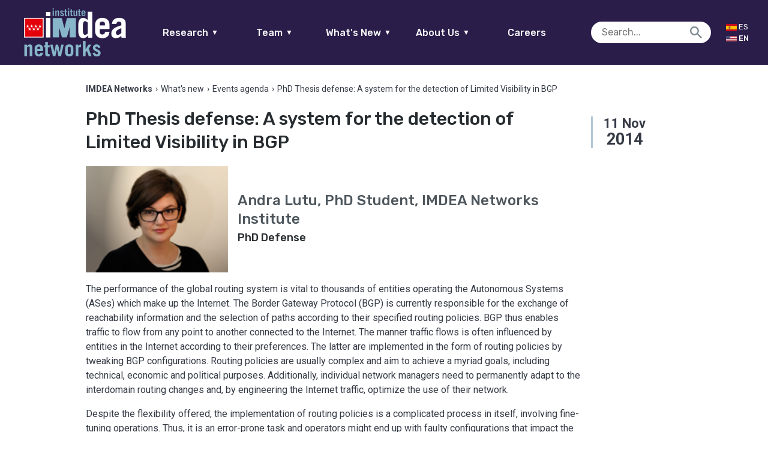

--- FILE ---
content_type: text/html; charset=UTF-8
request_url: https://networks.imdea.org/whatsnew/events-agenda/phd-thesis-defense-a-system-for-the-detection-of-limited-visibility-in-bgp/
body_size: 15362
content:

<!doctype html>
<html lang="en-US" class="no-js">
	<head>
		<meta charset="UTF-8">
		<title>PhD Thesis defense: A system for the detection of Limited Visibility in BGP - IMDEA Networks : IMDEA Networks</title>
				<meta name="google-site-verification" content="gnzUzY8enaFDplUiyNAqaV08Wv-REHivaZxb496TL6Y" />
        <link href="https://networks.imdea.org/wp-content/themes/in/img/icons/favicon.ico?v=5" rel="shortcut icon">
        <link href="https://networks.imdea.org/wp-content/themes/in/img/icons/apple-touch-icon-precomposed.png?v=5" sizes="180x180" rel="apple-touch-icon-precomposed">

		
		<meta http-equiv="X-UA-Compatible" content="IE=edge,chrome=1">
		<meta name="viewport" content="width=device-width, initial-scale=1.0">
		<meta name="format-detection" content="telephone=no">
		<!-- 0.23684096336365 -->
		<script type="text/javascript">
		    var isIE = false;
		    var UAString = navigator.userAgent;
			if (UAString.indexOf("Trident") !== -1 && UAString.indexOf("rv:11") !== -1)
			{
			    isIE = true;
			}
		</script>


		<meta name='robots' content='index, follow, max-image-preview:large, max-snippet:-1, max-video-preview:-1' />

	<!-- This site is optimized with the Yoast SEO plugin v26.8 - https://yoast.com/product/yoast-seo-wordpress/ -->
	<link rel="canonical" href="https://networks.imdea.org/whatsnew/events-agenda/phd-thesis-defense-a-system-for-the-detection-of-limited-visibility-in-bgp/" />
	<meta property="og:locale" content="en_US" />
	<meta property="og:type" content="article" />
	<meta property="og:title" content="PhD Thesis defense: A system for the detection of Limited Visibility in BGP - IMDEA Networks" />
	<meta property="og:description" content="The performance of the global routing system is vital to thousands of entities operating the Autonomous Systems (ASes) which make up the Internet. The Border Gateway Protocol (BGP) is currently responsible for the exchange of reachability information and the selection of paths according to their specified routing policies." />
	<meta property="og:url" content="https://networks.imdea.org/whatsnew/events-agenda/phd-thesis-defense-a-system-for-the-detection-of-limited-visibility-in-bgp/" />
	<meta property="og:site_name" content="IMDEA Networks" />
	<meta property="article:modified_time" content="2020-04-23T12:25:57+00:00" />
	<meta property="og:image" content="https://networks.imdea.org/wp-content/uploads/2020/01/2014-11-11-events-img-160x120px.png" />
	<meta property="og:image:width" content="160" />
	<meta property="og:image:height" content="120" />
	<meta property="og:image:type" content="image/png" />
	<meta name="twitter:card" content="summary_large_image" />
	<meta name="twitter:label1" content="Est. reading time" />
	<meta name="twitter:data1" content="8 minutes" />
	<script type="application/ld+json" class="yoast-schema-graph">{"@context":"https://schema.org","@graph":[{"@type":"WebPage","@id":"https://networks.imdea.org/whatsnew/events-agenda/phd-thesis-defense-a-system-for-the-detection-of-limited-visibility-in-bgp/","url":"https://networks.imdea.org/whatsnew/events-agenda/phd-thesis-defense-a-system-for-the-detection-of-limited-visibility-in-bgp/","name":"PhD Thesis defense: A system for the detection of Limited Visibility in BGP - IMDEA Networks","isPartOf":{"@id":"https://networks.imdea.org/#website"},"primaryImageOfPage":{"@id":"https://networks.imdea.org/whatsnew/events-agenda/phd-thesis-defense-a-system-for-the-detection-of-limited-visibility-in-bgp/#primaryimage"},"image":{"@id":"https://networks.imdea.org/whatsnew/events-agenda/phd-thesis-defense-a-system-for-the-detection-of-limited-visibility-in-bgp/#primaryimage"},"thumbnailUrl":"https://networks.imdea.org/wp-content/uploads/2020/01/2014-11-11-events-img-160x120px.png","datePublished":"2020-01-22T07:00:00+00:00","dateModified":"2020-04-23T12:25:57+00:00","breadcrumb":{"@id":"https://networks.imdea.org/whatsnew/events-agenda/phd-thesis-defense-a-system-for-the-detection-of-limited-visibility-in-bgp/#breadcrumb"},"inLanguage":"en-US","potentialAction":[{"@type":"ReadAction","target":[["https://networks.imdea.org/whatsnew/events-agenda/phd-thesis-defense-a-system-for-the-detection-of-limited-visibility-in-bgp/"]]}]},{"@type":"ImageObject","inLanguage":"en-US","@id":"https://networks.imdea.org/whatsnew/events-agenda/phd-thesis-defense-a-system-for-the-detection-of-limited-visibility-in-bgp/#primaryimage","url":"https://networks.imdea.org/wp-content/uploads/2020/01/2014-11-11-events-img-160x120px.png","contentUrl":"https://networks.imdea.org/wp-content/uploads/2020/01/2014-11-11-events-img-160x120px.png","width":160,"height":120,"caption":"https://www.networks.imdea.org/sites/default/files/images/events/2014-11-11-events-img-160x120px.png"},{"@type":"BreadcrumbList","@id":"https://networks.imdea.org/whatsnew/events-agenda/phd-thesis-defense-a-system-for-the-detection-of-limited-visibility-in-bgp/#breadcrumb","itemListElement":[{"@type":"ListItem","position":1,"name":"Home","item":"https://networks.imdea.org/"},{"@type":"ListItem","position":2,"name":"Events","item":"https://networks.imdea.org/events/"},{"@type":"ListItem","position":3,"name":"PhD Thesis defense: A system for the detection of Limited Visibility in BGP"}]},{"@type":"WebSite","@id":"https://networks.imdea.org/#website","url":"https://networks.imdea.org/","name":"IMDEA Networks","description":"IMDEA Networks Multisite","potentialAction":[{"@type":"SearchAction","target":{"@type":"EntryPoint","urlTemplate":"https://networks.imdea.org/?s={search_term_string}"},"query-input":{"@type":"PropertyValueSpecification","valueRequired":true,"valueName":"search_term_string"}}],"inLanguage":"en-US"}]}</script>
	<!-- / Yoast SEO plugin. -->


<link rel='dns-prefetch' href='//fonts.googleapis.com' />
<link rel="alternate" title="oEmbed (JSON)" type="application/json+oembed" href="https://networks.imdea.org/wp-json/oembed/1.0/embed?url=https%3A%2F%2Fnetworks.imdea.org%2Fwhatsnew%2Fevents-agenda%2Fphd-thesis-defense-a-system-for-the-detection-of-limited-visibility-in-bgp%2F" />
<link rel="alternate" title="oEmbed (XML)" type="text/xml+oembed" href="https://networks.imdea.org/wp-json/oembed/1.0/embed?url=https%3A%2F%2Fnetworks.imdea.org%2Fwhatsnew%2Fevents-agenda%2Fphd-thesis-defense-a-system-for-the-detection-of-limited-visibility-in-bgp%2F&#038;format=xml" />
<style id='wp-img-auto-sizes-contain-inline-css' type='text/css'>
img:is([sizes=auto i],[sizes^="auto," i]){contain-intrinsic-size:3000px 1500px}
/*# sourceURL=wp-img-auto-sizes-contain-inline-css */
</style>
<link rel='stylesheet' id='dashicons-css' href='https://networks.imdea.org/wp-includes/css/dashicons.min.css?ver=6.9' media='all' />
<link rel='stylesheet' id='thickbox-css' href='https://networks.imdea.org/wp-includes/js/thickbox/thickbox.css?ver=6.9' media='all' />
<link rel='stylesheet' id='formidable-css' href='https://networks.imdea.org/wp-content/plugins/formidable/css/formidableforms1.css?ver=123931' media='all' />
<style id='wp-emoji-styles-inline-css' type='text/css'>

	img.wp-smiley, img.emoji {
		display: inline !important;
		border: none !important;
		box-shadow: none !important;
		height: 1em !important;
		width: 1em !important;
		margin: 0 0.07em !important;
		vertical-align: -0.1em !important;
		background: none !important;
		padding: 0 !important;
	}
/*# sourceURL=wp-emoji-styles-inline-css */
</style>
<style id='wp-block-library-inline-css' type='text/css'>
:root{--wp-block-synced-color:#7a00df;--wp-block-synced-color--rgb:122,0,223;--wp-bound-block-color:var(--wp-block-synced-color);--wp-editor-canvas-background:#ddd;--wp-admin-theme-color:#007cba;--wp-admin-theme-color--rgb:0,124,186;--wp-admin-theme-color-darker-10:#006ba1;--wp-admin-theme-color-darker-10--rgb:0,107,160.5;--wp-admin-theme-color-darker-20:#005a87;--wp-admin-theme-color-darker-20--rgb:0,90,135;--wp-admin-border-width-focus:2px}@media (min-resolution:192dpi){:root{--wp-admin-border-width-focus:1.5px}}.wp-element-button{cursor:pointer}:root .has-very-light-gray-background-color{background-color:#eee}:root .has-very-dark-gray-background-color{background-color:#313131}:root .has-very-light-gray-color{color:#eee}:root .has-very-dark-gray-color{color:#313131}:root .has-vivid-green-cyan-to-vivid-cyan-blue-gradient-background{background:linear-gradient(135deg,#00d084,#0693e3)}:root .has-purple-crush-gradient-background{background:linear-gradient(135deg,#34e2e4,#4721fb 50%,#ab1dfe)}:root .has-hazy-dawn-gradient-background{background:linear-gradient(135deg,#faaca8,#dad0ec)}:root .has-subdued-olive-gradient-background{background:linear-gradient(135deg,#fafae1,#67a671)}:root .has-atomic-cream-gradient-background{background:linear-gradient(135deg,#fdd79a,#004a59)}:root .has-nightshade-gradient-background{background:linear-gradient(135deg,#330968,#31cdcf)}:root .has-midnight-gradient-background{background:linear-gradient(135deg,#020381,#2874fc)}:root{--wp--preset--font-size--normal:16px;--wp--preset--font-size--huge:42px}.has-regular-font-size{font-size:1em}.has-larger-font-size{font-size:2.625em}.has-normal-font-size{font-size:var(--wp--preset--font-size--normal)}.has-huge-font-size{font-size:var(--wp--preset--font-size--huge)}.has-text-align-center{text-align:center}.has-text-align-left{text-align:left}.has-text-align-right{text-align:right}.has-fit-text{white-space:nowrap!important}#end-resizable-editor-section{display:none}.aligncenter{clear:both}.items-justified-left{justify-content:flex-start}.items-justified-center{justify-content:center}.items-justified-right{justify-content:flex-end}.items-justified-space-between{justify-content:space-between}.screen-reader-text{border:0;clip-path:inset(50%);height:1px;margin:-1px;overflow:hidden;padding:0;position:absolute;width:1px;word-wrap:normal!important}.screen-reader-text:focus{background-color:#ddd;clip-path:none;color:#444;display:block;font-size:1em;height:auto;left:5px;line-height:normal;padding:15px 23px 14px;text-decoration:none;top:5px;width:auto;z-index:100000}html :where(.has-border-color){border-style:solid}html :where([style*=border-top-color]){border-top-style:solid}html :where([style*=border-right-color]){border-right-style:solid}html :where([style*=border-bottom-color]){border-bottom-style:solid}html :where([style*=border-left-color]){border-left-style:solid}html :where([style*=border-width]){border-style:solid}html :where([style*=border-top-width]){border-top-style:solid}html :where([style*=border-right-width]){border-right-style:solid}html :where([style*=border-bottom-width]){border-bottom-style:solid}html :where([style*=border-left-width]){border-left-style:solid}html :where(img[class*=wp-image-]){height:auto;max-width:100%}:where(figure){margin:0 0 1em}html :where(.is-position-sticky){--wp-admin--admin-bar--position-offset:var(--wp-admin--admin-bar--height,0px)}@media screen and (max-width:600px){html :where(.is-position-sticky){--wp-admin--admin-bar--position-offset:0px}}

/*# sourceURL=wp-block-library-inline-css */
</style><style id='global-styles-inline-css' type='text/css'>
:root{--wp--preset--aspect-ratio--square: 1;--wp--preset--aspect-ratio--4-3: 4/3;--wp--preset--aspect-ratio--3-4: 3/4;--wp--preset--aspect-ratio--3-2: 3/2;--wp--preset--aspect-ratio--2-3: 2/3;--wp--preset--aspect-ratio--16-9: 16/9;--wp--preset--aspect-ratio--9-16: 9/16;--wp--preset--color--black: #000000;--wp--preset--color--cyan-bluish-gray: #abb8c3;--wp--preset--color--white: #ffffff;--wp--preset--color--pale-pink: #f78da7;--wp--preset--color--vivid-red: #cf2e2e;--wp--preset--color--luminous-vivid-orange: #ff6900;--wp--preset--color--luminous-vivid-amber: #fcb900;--wp--preset--color--light-green-cyan: #7bdcb5;--wp--preset--color--vivid-green-cyan: #00d084;--wp--preset--color--pale-cyan-blue: #8ed1fc;--wp--preset--color--vivid-cyan-blue: #0693e3;--wp--preset--color--vivid-purple: #9b51e0;--wp--preset--gradient--vivid-cyan-blue-to-vivid-purple: linear-gradient(135deg,rgb(6,147,227) 0%,rgb(155,81,224) 100%);--wp--preset--gradient--light-green-cyan-to-vivid-green-cyan: linear-gradient(135deg,rgb(122,220,180) 0%,rgb(0,208,130) 100%);--wp--preset--gradient--luminous-vivid-amber-to-luminous-vivid-orange: linear-gradient(135deg,rgb(252,185,0) 0%,rgb(255,105,0) 100%);--wp--preset--gradient--luminous-vivid-orange-to-vivid-red: linear-gradient(135deg,rgb(255,105,0) 0%,rgb(207,46,46) 100%);--wp--preset--gradient--very-light-gray-to-cyan-bluish-gray: linear-gradient(135deg,rgb(238,238,238) 0%,rgb(169,184,195) 100%);--wp--preset--gradient--cool-to-warm-spectrum: linear-gradient(135deg,rgb(74,234,220) 0%,rgb(151,120,209) 20%,rgb(207,42,186) 40%,rgb(238,44,130) 60%,rgb(251,105,98) 80%,rgb(254,248,76) 100%);--wp--preset--gradient--blush-light-purple: linear-gradient(135deg,rgb(255,206,236) 0%,rgb(152,150,240) 100%);--wp--preset--gradient--blush-bordeaux: linear-gradient(135deg,rgb(254,205,165) 0%,rgb(254,45,45) 50%,rgb(107,0,62) 100%);--wp--preset--gradient--luminous-dusk: linear-gradient(135deg,rgb(255,203,112) 0%,rgb(199,81,192) 50%,rgb(65,88,208) 100%);--wp--preset--gradient--pale-ocean: linear-gradient(135deg,rgb(255,245,203) 0%,rgb(182,227,212) 50%,rgb(51,167,181) 100%);--wp--preset--gradient--electric-grass: linear-gradient(135deg,rgb(202,248,128) 0%,rgb(113,206,126) 100%);--wp--preset--gradient--midnight: linear-gradient(135deg,rgb(2,3,129) 0%,rgb(40,116,252) 100%);--wp--preset--font-size--small: 13px;--wp--preset--font-size--medium: 20px;--wp--preset--font-size--large: 36px;--wp--preset--font-size--x-large: 42px;--wp--preset--spacing--20: 0.44rem;--wp--preset--spacing--30: 0.67rem;--wp--preset--spacing--40: 1rem;--wp--preset--spacing--50: 1.5rem;--wp--preset--spacing--60: 2.25rem;--wp--preset--spacing--70: 3.38rem;--wp--preset--spacing--80: 5.06rem;--wp--preset--shadow--natural: 6px 6px 9px rgba(0, 0, 0, 0.2);--wp--preset--shadow--deep: 12px 12px 50px rgba(0, 0, 0, 0.4);--wp--preset--shadow--sharp: 6px 6px 0px rgba(0, 0, 0, 0.2);--wp--preset--shadow--outlined: 6px 6px 0px -3px rgb(255, 255, 255), 6px 6px rgb(0, 0, 0);--wp--preset--shadow--crisp: 6px 6px 0px rgb(0, 0, 0);}:where(.is-layout-flex){gap: 0.5em;}:where(.is-layout-grid){gap: 0.5em;}body .is-layout-flex{display: flex;}.is-layout-flex{flex-wrap: wrap;align-items: center;}.is-layout-flex > :is(*, div){margin: 0;}body .is-layout-grid{display: grid;}.is-layout-grid > :is(*, div){margin: 0;}:where(.wp-block-columns.is-layout-flex){gap: 2em;}:where(.wp-block-columns.is-layout-grid){gap: 2em;}:where(.wp-block-post-template.is-layout-flex){gap: 1.25em;}:where(.wp-block-post-template.is-layout-grid){gap: 1.25em;}.has-black-color{color: var(--wp--preset--color--black) !important;}.has-cyan-bluish-gray-color{color: var(--wp--preset--color--cyan-bluish-gray) !important;}.has-white-color{color: var(--wp--preset--color--white) !important;}.has-pale-pink-color{color: var(--wp--preset--color--pale-pink) !important;}.has-vivid-red-color{color: var(--wp--preset--color--vivid-red) !important;}.has-luminous-vivid-orange-color{color: var(--wp--preset--color--luminous-vivid-orange) !important;}.has-luminous-vivid-amber-color{color: var(--wp--preset--color--luminous-vivid-amber) !important;}.has-light-green-cyan-color{color: var(--wp--preset--color--light-green-cyan) !important;}.has-vivid-green-cyan-color{color: var(--wp--preset--color--vivid-green-cyan) !important;}.has-pale-cyan-blue-color{color: var(--wp--preset--color--pale-cyan-blue) !important;}.has-vivid-cyan-blue-color{color: var(--wp--preset--color--vivid-cyan-blue) !important;}.has-vivid-purple-color{color: var(--wp--preset--color--vivid-purple) !important;}.has-black-background-color{background-color: var(--wp--preset--color--black) !important;}.has-cyan-bluish-gray-background-color{background-color: var(--wp--preset--color--cyan-bluish-gray) !important;}.has-white-background-color{background-color: var(--wp--preset--color--white) !important;}.has-pale-pink-background-color{background-color: var(--wp--preset--color--pale-pink) !important;}.has-vivid-red-background-color{background-color: var(--wp--preset--color--vivid-red) !important;}.has-luminous-vivid-orange-background-color{background-color: var(--wp--preset--color--luminous-vivid-orange) !important;}.has-luminous-vivid-amber-background-color{background-color: var(--wp--preset--color--luminous-vivid-amber) !important;}.has-light-green-cyan-background-color{background-color: var(--wp--preset--color--light-green-cyan) !important;}.has-vivid-green-cyan-background-color{background-color: var(--wp--preset--color--vivid-green-cyan) !important;}.has-pale-cyan-blue-background-color{background-color: var(--wp--preset--color--pale-cyan-blue) !important;}.has-vivid-cyan-blue-background-color{background-color: var(--wp--preset--color--vivid-cyan-blue) !important;}.has-vivid-purple-background-color{background-color: var(--wp--preset--color--vivid-purple) !important;}.has-black-border-color{border-color: var(--wp--preset--color--black) !important;}.has-cyan-bluish-gray-border-color{border-color: var(--wp--preset--color--cyan-bluish-gray) !important;}.has-white-border-color{border-color: var(--wp--preset--color--white) !important;}.has-pale-pink-border-color{border-color: var(--wp--preset--color--pale-pink) !important;}.has-vivid-red-border-color{border-color: var(--wp--preset--color--vivid-red) !important;}.has-luminous-vivid-orange-border-color{border-color: var(--wp--preset--color--luminous-vivid-orange) !important;}.has-luminous-vivid-amber-border-color{border-color: var(--wp--preset--color--luminous-vivid-amber) !important;}.has-light-green-cyan-border-color{border-color: var(--wp--preset--color--light-green-cyan) !important;}.has-vivid-green-cyan-border-color{border-color: var(--wp--preset--color--vivid-green-cyan) !important;}.has-pale-cyan-blue-border-color{border-color: var(--wp--preset--color--pale-cyan-blue) !important;}.has-vivid-cyan-blue-border-color{border-color: var(--wp--preset--color--vivid-cyan-blue) !important;}.has-vivid-purple-border-color{border-color: var(--wp--preset--color--vivid-purple) !important;}.has-vivid-cyan-blue-to-vivid-purple-gradient-background{background: var(--wp--preset--gradient--vivid-cyan-blue-to-vivid-purple) !important;}.has-light-green-cyan-to-vivid-green-cyan-gradient-background{background: var(--wp--preset--gradient--light-green-cyan-to-vivid-green-cyan) !important;}.has-luminous-vivid-amber-to-luminous-vivid-orange-gradient-background{background: var(--wp--preset--gradient--luminous-vivid-amber-to-luminous-vivid-orange) !important;}.has-luminous-vivid-orange-to-vivid-red-gradient-background{background: var(--wp--preset--gradient--luminous-vivid-orange-to-vivid-red) !important;}.has-very-light-gray-to-cyan-bluish-gray-gradient-background{background: var(--wp--preset--gradient--very-light-gray-to-cyan-bluish-gray) !important;}.has-cool-to-warm-spectrum-gradient-background{background: var(--wp--preset--gradient--cool-to-warm-spectrum) !important;}.has-blush-light-purple-gradient-background{background: var(--wp--preset--gradient--blush-light-purple) !important;}.has-blush-bordeaux-gradient-background{background: var(--wp--preset--gradient--blush-bordeaux) !important;}.has-luminous-dusk-gradient-background{background: var(--wp--preset--gradient--luminous-dusk) !important;}.has-pale-ocean-gradient-background{background: var(--wp--preset--gradient--pale-ocean) !important;}.has-electric-grass-gradient-background{background: var(--wp--preset--gradient--electric-grass) !important;}.has-midnight-gradient-background{background: var(--wp--preset--gradient--midnight) !important;}.has-small-font-size{font-size: var(--wp--preset--font-size--small) !important;}.has-medium-font-size{font-size: var(--wp--preset--font-size--medium) !important;}.has-large-font-size{font-size: var(--wp--preset--font-size--large) !important;}.has-x-large-font-size{font-size: var(--wp--preset--font-size--x-large) !important;}
/*# sourceURL=global-styles-inline-css */
</style>

<style id='classic-theme-styles-inline-css' type='text/css'>
/*! This file is auto-generated */
.wp-block-button__link{color:#fff;background-color:#32373c;border-radius:9999px;box-shadow:none;text-decoration:none;padding:calc(.667em + 2px) calc(1.333em + 2px);font-size:1.125em}.wp-block-file__button{background:#32373c;color:#fff;text-decoration:none}
/*# sourceURL=/wp-includes/css/classic-themes.min.css */
</style>
<link rel='stylesheet' id='ptpdffrontend-css' href='https://networks.imdea.org/wp-content/plugins/wp-advanced-pdf/asset/css/front_end.css?ver=1.1.7' media='all' />
<link rel='stylesheet' id='fontawesome-css' href='https://networks.imdea.org/wp-content/themes/in/css/radiography/fontawesome.css?ver=5.0.2' media='all' />
<link rel='stylesheet' id='material-css' href='https://fonts.googleapis.com/icon?family=Material+Icons&#038;ver=1.0.0' media='all' />
<link rel='stylesheet' id='presence-css' href='https://networks.imdea.org/wp-content/themes/in/css/aspect/presence.css?ver=2.6' media='all' />
<link rel='stylesheet' id='base-css' href='https://networks.imdea.org/wp-content/themes/in/css/base.css?ver=2.6' media='all' />
<link rel='stylesheet' id='iefixs-css' href='https://networks.imdea.org/wp-content/themes/in/css/iefixs.css?ver=2.6' media='all' />
<link rel='stylesheet' id='dna2-css' href='https://networks.imdea.org/wp-content/themes/in/css/dna2.css?ver=2.6' media='all' />
<!--n2css--><!--n2js--><script type="text/javascript" src="https://networks.imdea.org/wp-includes/js/jquery/jquery.min.js?ver=3.7.1" id="jquery-core-js"></script>
<script type="text/javascript" src="https://networks.imdea.org/wp-includes/js/jquery/jquery-migrate.min.js?ver=3.4.1" id="jquery-migrate-js"></script>
<script type="text/javascript" id="ajaxsave-js-extra">
/* <![CDATA[ */
var postajaxsave = {"ajax_url":"https://networks.imdea.org/wp-admin/admin-ajax.php","baseUrl":"https://networks.imdea.org/wp-content/plugins/wp-advanced-pdf"};
//# sourceURL=ajaxsave-js-extra
/* ]]> */
</script>
<script type="text/javascript" src="https://networks.imdea.org/wp-content/plugins/wp-advanced-pdf/asset/js/ajaxsave.js?ver=1.1.7" id="ajaxsave-js"></script>
<script type="text/javascript" src="https://networks.imdea.org/wp-content/themes/in/js/structure/jquery.min.js?ver=1.0.0" id="jqueryFC-js"></script>
<link rel="https://api.w.org/" href="https://networks.imdea.org/wp-json/" /><div id="examplePopup1" style="display:none;"><div style='float:left;padding:20px 20px 20px 20px;'><h4>Enter your email Address</h4><input type="text" style="margin-top:10px" name="useremailID" id="useremailID"><input type="hidden" id="emailpostID"><input id='guest_email' style='margin-top:10px' class='button-primary' type='submit' name='email_submit' value='submit'></div></div><meta name="generator" content="qTranslate-XT 3.15.2" />
<link hreflang="x-default" href="https://networks.imdea.org/whatsnew/events-agenda/phd-thesis-defense-a-system-for-the-detection-of-limited-visibility-in-bgp/" rel="alternate" />
<link hreflang="en" href="https://networks.imdea.org/whatsnew/events-agenda/phd-thesis-defense-a-system-for-the-detection-of-limited-visibility-in-bgp/" rel="alternate" />
<link hreflang="es" href="https://networks.imdea.org/es/whatsnew/events-agenda/defensa-tesis-doctoral-a-system-for-the-detection-of-limited-visibility-in-bgp/" rel="alternate" />

	</head>
	<body class="wp-singular events-template-default single single-events postid-11812 wp-theme-in phd-thesis-defense-a-system-for-the-detection-of-limited-visibility-in-bgp en">
					<header style="min-width: 275px;" class="no-print">
				<a href="https://networks.imdea.org/" class="logo logo-mobile">
					<h1>IMDEA Networks</h1>
					<img style="image-rendering: -webkit-optimize-contrast;" src="https://networks.imdea.org/wp-content/themes/in/img/logo/logo-imdea-networks.png" alt="Logo IMDEA Networks">				</a>
				<div class="left">
				<a href="https://networks.imdea.org/" class="logo logo-fullw">
					<h1>IMDEA Networks</h1>
					<img style="image-rendering: -webkit-optimize-contrast;" src="https://networks.imdea.org/wp-content/themes/in/img/logo/logo-imdea-networks.png" alt="Logo IMDEA Networks">				</a>
				</div>
				<div class="center">
					<div style="width:100%;" id="main-menu">
						<nav id="main-nav">
							<ul style="margin: unset;" class="borde-abajo">
								<li>
									<a href="#">Research<span class="icon-abajo">▼</span></a>
									<ul class="nav-list" data-id="research-nav"><li id="menu-item-761" class="nav-target" data-parent-menu-item-id="0" data-child="has-no-child"><a href="https://networks.imdea.org/research/research-areas/" data-id="184" class="menu-item menu-item-type-post_type menu-item-object-page menu-item-761 sub" id="menu-item-761">Research Areas</a></li>
<li id="menu-item-331" class="nav-target" data-parent-menu-item-id="0" data-child="has-no-child"><a href="https://networks.imdea.org/research/projects-and-collaborations/" data-id="324" class="menu-item menu-item-type-post_type menu-item-object-page menu-item-331 sub" id="menu-item-331">Projects and Collaborations</a></li>
<li id="menu-item-811" class="nav-target" data-parent-menu-item-id="0" data-child="has-no-child"><a href="https://networks.imdea.org/research/publications-patents/" data-id="423" class="menu-item menu-item-type-post_type menu-item-object-page menu-item-811 sub" id="menu-item-811">Publications</a></li>
<li id="menu-item-20899" class="nav-target" data-parent-menu-item-id="0" data-child="has-no-child"><a href="https://networks.imdea.org/research/projects-and-collaborations/technology-transfer/" data-id="20613" class="menu-item menu-item-type-post_type menu-item-object-page menu-item-20899 sub" id="menu-item-20899">Technology Transfer</a></li>
<li id="menu-item-812" class="nav-target" data-parent-menu-item-id="0" data-child="has-no-child"><a href="https://networks.imdea.org/research/research-infraestructure/" data-id="431" class="menu-item menu-item-type-post_type menu-item-object-page menu-item-812 sub" id="menu-item-812">Research Infrastructure</a></li>
<li id="menu-item-813" class="nav-target" data-parent-menu-item-id="0" data-child="has-no-child"><a href="https://networks.imdea.org/research/awards/" data-id="435" class="menu-item menu-item-type-post_type menu-item-object-page menu-item-813 sub" id="menu-item-813">Awards</a></li>
<li id="menu-item-19092" class="nav-target" data-parent-menu-item-id="0" data-child="has-no-child"><a href="https://networks.imdea.org/annual-reports/" data-id="19087" class="menu-item menu-item-type-post_type menu-item-object-page menu-item-19092 sub" id="menu-item-19092">Annual Reports</a></li>
<li id="menu-item-19142" class="nav-target" data-parent-menu-item-id="0" data-child="has-no-child"><a href="/?p=499#scientific-council" data-id="19142" class="menu-item menu-item-type-custom menu-item-object-custom menu-item-19142 sub" id="menu-item-19142">Scientific Council</a></li>
</ul></li>
									<li>
									<a href="#">Team<span class="icon-abajo">▼</span></a>
									<ul class="nav-list" data-id="team-nav"><li id="menu-item-657" class="nav-target" data-parent-menu-item-id="0" data-child="has-no-child"><a href="https://networks.imdea.org/team/imdea-networks-team/" data-id="643" class="menu-item menu-item-type-post_type menu-item-object-page menu-item-657 sub" id="menu-item-657">IMDEA Networks Team</a></li>
<li id="menu-item-655" class="nav-target" data-parent-menu-item-id="0" data-child="has-no-child"><a href="https://networks.imdea.org/team/research-groups/" data-id="645" class="menu-item menu-item-type-post_type menu-item-object-page menu-item-655 sub" id="menu-item-655">Research Groups</a></li>
<li id="menu-item-18829" class="nav-target" data-parent-menu-item-id="0" data-child="has-no-child"><a href="https://networks.imdea.org/team/imdea-networks-team/alumni-network/" data-id="10274" class="menu-item menu-item-type-post_type menu-item-object-page menu-item-18829 sub" id="menu-item-18829">Alumni Network</a></li>
<li id="menu-item-18828" class="nav-target" data-parent-menu-item-id="0" data-child="has-no-child"><a href="https://networks.imdea.org/team/imdea-networks-team/former-members/" data-id="653" class="menu-item menu-item-type-post_type menu-item-object-page menu-item-18828 sub" id="menu-item-18828">Former Members</a></li>
<li id="menu-item-18830" class="nav-target" data-parent-menu-item-id="0" data-child="has-no-child"><a href="https://networks.imdea.org/directory/" data-id="504" class="menu-item menu-item-type-post_type menu-item-object-page menu-item-18830 sub" id="menu-item-18830">Directory</a></li>
</ul>								</li>
								<li>
									<a href="#">What's New<span class="icon-abajo">▼</span></a>
									<ul class="nav-list" data-id="latestnews-nav"><li id="menu-item-926" class="nav-target" data-parent-menu-item-id="0" data-child="has-no-child"><a href="https://networks.imdea.org/whatsnew/latest/" data-id="913" class="menu-item menu-item-type-post_type menu-item-object-page current_page_parent menu-item-926 sub" id="menu-item-926">News</a></li>
<li id="menu-item-925" class="nav-target" data-parent-menu-item-id="0" data-child="has-child"><a href="https://networks.imdea.org/whatsnew/events-agenda/" data-id="917" class="menu-item menu-item-type-post_type menu-item-object-page menu-item-has-children menu-item-925 sub" id="menu-item-925">Events Agenda<span class="icon"></span></a>
<ul class='nav-inner-list has-child'>
<li id="menu-item-26756" class="nav-target" data-parent-menu-item-id="925" data-child="has-no-child"><a href="https://networks.imdea.org/whatsnew/events-agenda/" data-id="917" class="menu-item menu-item-type-post_type menu-item-object-page menu-item-26756" id="menu-item-26756">Events agenda</a></li>
<li id="menu-item-21551" class="nav-target" data-parent-menu-item-id="925" data-child="has-no-child"><a href="https://networks.imdea.org/annual-workshops/" data-id="21540" class="menu-item menu-item-type-post_type menu-item-object-page menu-item-21551" id="menu-item-21551">Annual Workshops</a></li>
</ul>
</li>
<li id="menu-item-924" class="nav-target" data-parent-menu-item-id="0" data-child="has-no-child"><a href="https://networks.imdea.org/whatsnew/press-room/" data-id="919" class="menu-item menu-item-type-post_type menu-item-object-page menu-item-924 sub" id="menu-item-924">Press Room</a></li>
</ul>								</li>		
								<li>
									<a href="#">About Us<span class="icon-abajo">▼</span></a>
									<ul class="nav-list" data-id="latestnews-nav"><li id="menu-item-13091" class="nav-target" data-parent-menu-item-id="0" data-child="has-no-child"><a href="https://networks.imdea.org/about-imdea-networks/" data-id="497" class="menu-item menu-item-type-post_type menu-item-object-page menu-item-13091 sub" id="menu-item-13091">About IMDEA Networks</a></li>
<li id="menu-item-18861" class="nav-target" data-parent-menu-item-id="0" data-child="has-no-child"><a href="https://networks.imdea.org/organizational-structure/" data-id="499" class="menu-item menu-item-type-post_type menu-item-object-page menu-item-18861 sub" id="menu-item-18861">Organizational Structure</a></li>
<li id="menu-item-18874" class="nav-target" data-parent-menu-item-id="0" data-child="has-no-child"><a href="https://networks.imdea.org/our-goals-and-values/" data-id="18872" class="menu-item menu-item-type-post_type menu-item-object-page menu-item-18874 sub" id="menu-item-18874">Our Goals and Values</a></li>
<li id="menu-item-24877" class="nav-target" data-parent-menu-item-id="0" data-child="has-no-child"><a href="https://networks.imdea.org/gender-equality-plan/" data-id="24874" class="menu-item menu-item-type-post_type menu-item-object-page menu-item-24877 sub" id="menu-item-24877">Gender Equality Plan</a></li>
<li id="menu-item-21459" class="nav-target" data-parent-menu-item-id="0" data-child="has-no-child"><a href="https://networks.imdea.org/transparency/" data-id="506" class="menu-item menu-item-type-post_type menu-item-object-page menu-item-21459 sub" id="menu-item-21459">Transparency</a></li>
<li id="menu-item-18963" class="nav-target" data-parent-menu-item-id="0" data-child="has-no-child"><a href="https://networks.imdea.org/legal-status/" data-id="18961" class="menu-item menu-item-type-post_type menu-item-object-page menu-item-18963 sub" id="menu-item-18963">Legal Status</a></li>
<li id="menu-item-18862" class="nav-target" data-parent-menu-item-id="0" data-child="has-no-child"><a href="https://networks.imdea.org/contact/" data-id="502" class="menu-item menu-item-type-post_type menu-item-object-page menu-item-18862 sub" id="menu-item-18862">Contact</a></li>
</ul>								</li>
								<li id="menu-item-13092" class="nav-target" data-parent-menu-item-id="0" data-child="has-no-child"><a href="https://networks.imdea.org/job-opportunities/" data-id="647" class="menu-item menu-item-type-post_type menu-item-object-page menu-item-13092 sub" id="menu-item-13092">Careers</a></li>
							</ul>
						</nav>
					</div>
				</div>
				<div class="search-trigger"></div>
				<div class="burger" nav-target="research_nav">
					<span></span>
					<span></span>
					<span></span>
				</div>
				</div>
				<div class="right"><!--margin-bottom: 10px;margin-top: 30px;-->
					<div style="width:100%;display:flex;justify-content: flex-end; margin-right: 6%;align-items: center;">
						<div class="search-wrapper">
							<form role="search" method="get" class="search-form" action="https://networks.imdea.org/">
								<input type="search" class="search-field" placeholder="Search..." value="" name="s">
								<input type="hidden" name="search-type" value="normal">
								<input type="submit" class="icon" value="" />
							</form>
						</div>
						<div id="lang-switch">
													<a href="/es/?p=11812" class="lang-trigger " title="Español" style="min-width: 50px;">
								<img src="/wp-content/uploads/2020/11/es.jpg" style="width: 18px;">
								<span>Es</span>
							</a>
							<a href="/en/?p=11812" class="lang-trigger active" title="English" style="min-width: 50px;">
								<img src="/wp-content/uploads/2020/11/us.jpg" style="width: 18px;">
								<span>En</span>
							</a>
						</div>
					</div>
			</header>

			<div class="sidebar">
				<a href="javascript:void(0)" class="close-btn"></a>
				<!-- ---------------------------------------------------------------------------------------------------------------------------- -->
				<nav class="scroll scroll-nav">
					<div class="nav-wrappers desplegable" id="research_nav">
						<p class="title">Research<span class="icon"></span></p>
						<ul class="nav-list" data-id="research-nav"><li class="nav-target" data-parent-menu-item-id="0" data-child="has-no-child"><a href="https://networks.imdea.org/research/research-areas/" data-id="184" class="menu-item menu-item-type-post_type menu-item-object-page menu-item-761 sub">Research Areas</a></li>
<li class="nav-target" data-parent-menu-item-id="0" data-child="has-no-child"><a href="https://networks.imdea.org/research/projects-and-collaborations/" data-id="324" class="menu-item menu-item-type-post_type menu-item-object-page menu-item-331 sub">Projects and Collaborations</a></li>
<li class="nav-target" data-parent-menu-item-id="0" data-child="has-no-child"><a href="https://networks.imdea.org/research/publications-patents/" data-id="423" class="menu-item menu-item-type-post_type menu-item-object-page menu-item-811 sub">Publications</a></li>
<li class="nav-target" data-parent-menu-item-id="0" data-child="has-no-child"><a href="https://networks.imdea.org/research/projects-and-collaborations/technology-transfer/" data-id="20613" class="menu-item menu-item-type-post_type menu-item-object-page menu-item-20899 sub">Technology Transfer</a></li>
<li class="nav-target" data-parent-menu-item-id="0" data-child="has-no-child"><a href="https://networks.imdea.org/research/research-infraestructure/" data-id="431" class="menu-item menu-item-type-post_type menu-item-object-page menu-item-812 sub">Research Infrastructure</a></li>
<li class="nav-target" data-parent-menu-item-id="0" data-child="has-no-child"><a href="https://networks.imdea.org/research/awards/" data-id="435" class="menu-item menu-item-type-post_type menu-item-object-page menu-item-813 sub">Awards</a></li>
<li class="nav-target" data-parent-menu-item-id="0" data-child="has-no-child"><a href="https://networks.imdea.org/annual-reports/" data-id="19087" class="menu-item menu-item-type-post_type menu-item-object-page menu-item-19092 sub">Annual Reports</a></li>
<li class="nav-target" data-parent-menu-item-id="0" data-child="has-no-child"><a href="/?p=499#scientific-council" data-id="19142" class="menu-item menu-item-type-custom menu-item-object-custom menu-item-19142 sub">Scientific Council</a></li>
</ul>					</div>
					<div class="nav-wrappers desplegable" id="research_nav">
						<p class="title">Team<span class="icon"></span></p>
						<ul class="nav-list" data-id="team-nav"><li class="nav-target" data-parent-menu-item-id="0" data-child="has-no-child"><a href="https://networks.imdea.org/team/imdea-networks-team/" data-id="643" class="menu-item menu-item-type-post_type menu-item-object-page menu-item-657 sub">IMDEA Networks Team</a></li>
<li class="nav-target" data-parent-menu-item-id="0" data-child="has-no-child"><a href="https://networks.imdea.org/team/research-groups/" data-id="645" class="menu-item menu-item-type-post_type menu-item-object-page menu-item-655 sub">Research Groups</a></li>
<li class="nav-target" data-parent-menu-item-id="0" data-child="has-no-child"><a href="https://networks.imdea.org/team/imdea-networks-team/alumni-network/" data-id="10274" class="menu-item menu-item-type-post_type menu-item-object-page menu-item-18829 sub">Alumni Network</a></li>
<li class="nav-target" data-parent-menu-item-id="0" data-child="has-no-child"><a href="https://networks.imdea.org/team/imdea-networks-team/former-members/" data-id="653" class="menu-item menu-item-type-post_type menu-item-object-page menu-item-18828 sub">Former Members</a></li>
<li class="nav-target" data-parent-menu-item-id="0" data-child="has-no-child"><a href="https://networks.imdea.org/directory/" data-id="504" class="menu-item menu-item-type-post_type menu-item-object-page menu-item-18830 sub">Directory</a></li>
</ul>					</div>
					<div class="nav-wrappers desplegable" id="research_nav">
						<p class="title">What's New<span class="icon"></span></p>
						<ul class="nav-list" data-id="latestnews-nav"><li class="nav-target" data-parent-menu-item-id="0" data-child="has-no-child"><a href="https://networks.imdea.org/whatsnew/latest/" data-id="913" class="menu-item menu-item-type-post_type menu-item-object-page current_page_parent menu-item-926 sub">News</a></li>
<li class="nav-target" data-parent-menu-item-id="0" data-child="has-child"><a href="https://networks.imdea.org/whatsnew/events-agenda/" data-id="917" class="menu-item menu-item-type-post_type menu-item-object-page menu-item-has-children menu-item-925 sub">Events Agenda<span class="icon"></span></a>
<ul class='nav-inner-list has-child'>
<li class="nav-target" data-parent-menu-item-id="925" data-child="has-no-child"><a href="https://networks.imdea.org/whatsnew/events-agenda/" data-id="917" class="menu-item menu-item-type-post_type menu-item-object-page menu-item-26756">Events agenda</a></li>
<li class="nav-target" data-parent-menu-item-id="925" data-child="has-no-child"><a href="https://networks.imdea.org/annual-workshops/" data-id="21540" class="menu-item menu-item-type-post_type menu-item-object-page menu-item-21551">Annual Workshops</a></li>
</ul>
</li>
<li class="nav-target" data-parent-menu-item-id="0" data-child="has-no-child"><a href="https://networks.imdea.org/whatsnew/press-room/" data-id="919" class="menu-item menu-item-type-post_type menu-item-object-page menu-item-924 sub">Press Room</a></li>
</ul>					</div>
					<div class="nav-wrapper" id="team_nav">
						<p class="title"><a href="https://networks.imdea.org/about-imdea-networks/">About Us</a><span class="icon"></span></p>
					</div>
					<div class="nav-wrapper" id="latest_nav">
						<p class="title"><a href="https://networks.imdea.org/job-opportunities/">Careers</a><span class="icon"></span></p>
					</div>
				</nav>
				<!-- ---------------------------------------------------------------------------------------------------------------------------- -->
				<div class="sidebar-footer">
					<a href="https://networks.imdea.org/mledge-project-proves-federated-learning-can-support-real-world-ai-services/" sc-target="research_nav" class="sidebar-card" style="background-image: url(https://networks.imdea.org/wp-content/themes/in/img/generic-bg.jpg)">	<h3 class="title">MLEDGE project proves federated learning can support real-world AI services</h3>	<span class="link">Read more</span></a>
					<a href="https://networks.imdea.org/job/phd-student-position-in-trustworthy-agentic-ai-for-6g-networks/" sc-target="team_nav" class="sidebar-card" style="background-image: url(https://networks.imdea.org/wp-content/themes/in/img/generic-bg.jpg)">	<h3 class="title">PhD Student Position in Trustworthy Agentic AI for 6G Networks</h3>	<span class="link">Read more</span></a><a href="https://networks.imdea.org/mledge-project-proves-federated-learning-can-support-real-world-ai-services/" sc-target="latest_nav" class="sidebar-card" style="background-image: url(https://networks.imdea.org/wp-content/themes/in/img/generic-bg.jpg)">	<h3 class="title">MLEDGE project proves federated learning can support real-world AI services</h3>	<span class="link">Read more</span></a>

					<!-- <ul class="sm-links">
					<li><a href="https://x.com/IMDEA_Networks  " target="_blank" class="tw"></a></li><li><a href="https://www.youtube.com/c/IMDEANetworksInstituteLeganes" target="_blank" class="yt"></a></li><li><a href="https://www.linkedin.com/company/imdea-networks/" target="_blank" class="li"></a></li><li><a href="https://www.instagram.com/imdea_networks/" target="_blank" class="ig"></a></li>					</ul> -->
				</div>
			</div>
	<main id="single_event" data-id="11812">
		<!-- <div id="parallax_image" class="container-fluid">
			<div class="slide_content featured_image" style="background-image:url(https://networks.imdea.org/wp-content/themes/in/img/waves/wave-panoramic-curious-04.png)">
			</div>
		</div> -->
				<div id="breadcrumb" class="section">
			<div class="container">
				<div class="row">
					<div class="col-12">
						<div class="breadcrumbs" itemscope itemtype="http://schema.org/BreadcrumbList"><span id="home-breadcrumb" itemprop="itemListElement" itemscope itemtype="http://schema.org/ListItem"><a class="breadcrumbs__link" href="https://networks.imdea.org/" itemprop="item"><span itemprop="name">IMDEA Networks</span></a><meta itemprop="position" content="IMDEA Networks" /></span><span class="breadcrumbs__separator"> › </span><span itemprop="itemListElement" itemscope itemtype="http://schema.org/ListItem"><a class="breadcrumbs__link" href="https://networks.imdea.org/whatsnew/" itemprop="item"><span itemprop="name">What's new</span></a><meta itemprop="position" content="2" /></span><span class="breadcrumbs__separator"> › </span><span itemprop="itemListElement" itemscope itemtype="http://schema.org/ListItem"><a class="breadcrumbs__link" href="https://networks.imdea.org/whatsnew/events-agenda/" itemprop="item"><span itemprop="name">Events agenda</span></a><meta itemprop="position" content="2" /></span><span class="breadcrumbs__separator"> › </span><span class="breadcrumbs__current">PhD Thesis defense: A system for the detection of Limited Visibility in BGP</span></div><!-- .breadcrumbs -->					</div>
				</div>
			</div>
		</div>

		<div class="section event-header">
			<div class="container">
				<div class="row align-items-center">
					<div id="the_title" class="col-12 col-md-10">
						<h2>PhD Thesis defense: A system for the detection of Limited Visibility in BGP</h2>
						
					</div>
					<div class="col-12 col-md-2">
												<div class="event-date">
							<div class="event-month">
								<span class="day">11</span>
								<span class="month">Nov</span>
							</div>
							<div class="event-year">2014</div>
						</div>
					</div>
				</div>
			</div>
		</div>


					<div class="section event-content">
				<div class="container">
					<div class="row">
						
							<div id="event_intro" class="col-12">
								<div class="row align-items-center">

									
										<div class="col-12 col-md-3 event-image">
											<img src="https://networks.imdea.org/wp-content/uploads/2020/01/2014-11-11-events-img-160x120px.png" alt="" class="responsive_image">										</div>	

									
									<div class="col-12 col-md-7 event-subtitle">
										<h3>Andra Lutu, PhD Student, IMDEA Networks Institute</h3>
										<h5>PhD Defense</h5>									</div>
								</div>
							</div>				
							<div class="col-12 col-sm-12 col-md-12 col-lg-10 event-content">
								<p>The performance of the global routing system is vital to thousands of entities operating the Autonomous Systems (ASes) which make up the Internet. The Border Gateway Protocol (BGP) is currently responsible for the exchange of reachability information and the selection of paths according to their specified routing policies. BGP thus enables traffic to flow from any point to another connected to the Internet. The manner traffic flows is often influenced by entities in the Internet according to their preferences. The latter are implemented in the form of routing policies by tweaking BGP configurations. Routing policies are usually complex and aim to achieve a myriad goals, including technical, economic and political purposes. Additionally, individual network managers need to permanently adapt to the interdomain routing changes and, by engineering the Internet traffic, optimize the use of their network.</p>
<p>Despite the flexibility offered, the implementation of routing policies is a complicated process in itself, involving fine-tuning operations. Thus, it is an error-prone task and operators might end up with faulty configurations that impact the efficacy of their strategies or, more importantly, their revenues. Withal, even when correctly defining legitimate routing policies, unforeseen interactions between ASes have been observed to cause important disruptions that affect the global routing system. The main reason behind this resides in the fact that the actual inter-domain routing is the result of the interplay of many routing policies from ASes across the Internet, possibly bringing about a different outcome than the one expected.</p>
<p>In this thesis, we perform an extensive analysis of the intricacies emerging from the complex netting of routing policies at the interdomain level, in the context of the current operational status of the Internet. Abundant implications on the way traffic flows in the Internet arise from the convolution of routing policies at a global scale, at times resulting in ASes using suboptimal ill-favored paths or in the undetected propagation of configuration errors in the routing system.<br />
We argue here that monitoring prefix visibility at the interdomain level can be used to detect cases of faulty configurations or backfired routing policies, which disrupt the functionality of the routing system. We show that the lack of global prefix visibility can offer early warning signs for anomalous events which, despite their impact, often remain hidden from state of the art tools.<br />
Additionally, we show that such unintended Internet behavior not only degrades the efficacy of the routing policies implemented by operators, causing their traffic to follow ill-favored paths, but can also point out problems in the global connectivity of prefixes.</p>
<p>We further observe that majority of prefixes suffering from limited visibility at the interdomain level is a set of more-specific prefixes, often used by network operators to fulfill binding traffic engineering needs. One important task achieved through the use of routing policies for traffic engineering is the control and optimization of the routing function in order to allow the ASes to engineer the incoming traffic. The advertisement of more-specific prefixes, also known as prefix deaggregation, provides network operators with a fine-grained method to control the interdomain ingress traffic, given that the textit{longest-prefix match rule} over-rides any other routing policy applied to the covering less-specific prefixes.</p>
<p>Nevertheless, however efficient, this traffic engineering tool comes with a cost, which is usually externalized to the entire Internet community. Prefix deaggregation is a known reason for the artificial inflation of the BGP routing table, which can further affect the scalability of the global routing system. Looking past the main motivation for deploying deaggregation in the first place, we identify and analyze here the economic impact of this type of strategy.<br />
We propose a general Internet model to analyze the effect that advertising more-specific prefixes has on the incoming transit traffic burstiness. We show that deaggregation combined with selective advertisements (further defined as strategic deaggregation) has a traffic stabilization side-effect, which translates into a decrease of the transit traffic bill.</p>
<p>Next, we develop a methodology for Internet Service Providers (ISPs) to monitor general occurrences of deaggregation within their customer base. Furthermore, the ISPs can detect selective advertisements of deaggregated prefixes, and thus identify customers which may impact the business of their providers. We apply the proposed methodology on a complete set of data including routing, traffic, topological and billing information provided by an operational ISP and we discuss the obtained results.</p>
<p><strong>About Andra Lutu</strong></p>
<p>Andra Lutu received in July 2009 her BSc in Networks and Software for Telecommunications from the Politehnica University of Bucharest, Faculty of Electronics, Telecommunication and Information Technology. She joined IMDEA Networks Institute as a PhD Student/Research Assistant in October 2009. Ever since, she has been working under the supervision Marcelo Bagnulo. Her main research interest is the analysis of the interactions between networks at the interdomain level, with a special focus on detecting routing anomalies in the Internet.</p>
<p>&nbsp;</p>
<p><strong>PhD Thesis Advisor:</strong> Prof. Dr. Marcelo Bagnulo, University Carlos III of Madrid</p>
<p style="text-align: right;"><em>The thesis defense will be conducted in English</em></p>
<p>&nbsp;</p>
<div id="more_info"><hr><h4>More info</h4><ul>
<li>PhD thesis: “A system for the detection of Limited Visibility in BGP”</li>
<li><a href="/research/publications-patents/" target="_blank" rel="noopener">IMDEA Networks Publications</a>: Theses</li>
<li><a href="/team/imdea-networks-team/research-team/" target="_blank" rel="noopener">PhD Students</a> at IMDEA Networks</li>
<li><a href="/team/imdea-networks-team/alumni-network/" target="_blank" rel="noopener">Alumni Network</a></li>
</ul>
<hr></div>							</div>					
						
					</div>
				</div>
			</div>
				
		
		<div class="section event-content">
			<div class="container">
				<div class="row">
					<ul class="col-12 col-lg-10 event-detils">
						<li><strong>Location: </strong><span>Salón de Grados, Auditorio Padre Soler, Universidad Carlos III of Madrid, Avda. Universidad 30, 28911 Leganés - Madrid</p></span></li><li><strong>Time: </strong><span>05:00 pm</span></li><li><b>Add to Calendar: </b><a href="#" class="iCalendarCaAddBtn">iCalendar</a> <a href="#" class="iCalendarCaAddBtn">Outlook</a> <a href="https://www.google.com/calendar/render?action=TEMPLATE&text=PhD+Thesis+defense%3A+A+system+for+the+detection+of+Limited+Visibility+in+BGP&dates=20141111T160000Z/20141111T180000Z&details=&location=Sal%C3%B3n+de+Grados%2C+Auditorio+Padre+Soler%2C+Universidad+Carlos+III+of+Madrid%2C+Avda.+Universidad+30%2C+28911+Legan%C3%A9s+-+Madrid%3C%2Fp%3E&sf=true&output=xml" target="_blank" class="GoogleCaAddBtn">Google</a></li>					</ul>
				</div>
			</div>
		</div>	

			<!--<br><br><br>-->
		</main>
	
		
		<footer class="no-print">
			<div class="container-fluid">
				<div id="footer_menu_list" class="row">
					<div class="col-xs-12 col-sm-12 col-md-12 col-lg-3">
						<a class="logo-footer imdea-logo" href="https://networks.imdea.org">IMDEA Networks</a>
					</div>
					<div class="col-xs-12 col-sm-12 col-md-6 col-lg-3">
						<div class="menu-footer-icon-links-container"><ul id="main-footer-menu" class="menu"><li id="menu-item-513" class="contact-icon menu-item menu-item-type-post_type menu-item-object-page menu-item-513"><a href="https://networks.imdea.org/contact/">Contact</a></li>
<li id="menu-item-512" class="directory-icon menu-item menu-item-type-post_type menu-item-object-page menu-item-512"><a href="https://networks.imdea.org/directory/">Directory</a></li>
<li id="menu-item-3551" class="wifi-icon menu-item menu-item-type-custom menu-item-object-custom menu-item-3551"><a href="https://www.imdea.org/eduroam/">EDUROAM</a></li>
<li id="menu-item-1152" class="rss-icon menu-item menu-item-type-post_type menu-item-object-page current_page_parent menu-item-1152"><a href="https://networks.imdea.org/whatsnew/latest/">News</a></li>
</ul></div>					</div>
					<div class="col-xs-12 col-sm-12 col-md-6 col-lg-3">
						<div class="menu-footer-secondary-links-container"><ul id="secondary-footer-menu" class="menu"><li id="menu-item-11340" class="menu-item menu-item-type-custom menu-item-object-custom menu-item-11340"><a target="_blank" href="https://www.imdea.org/en/about-imdea/who-we-are/">IMDEA Initiative</a></li>
<li id="menu-item-1148" class="menu-item menu-item-type-post_type menu-item-object-page menu-item-1148"><a href="https://networks.imdea.org/about-imdea-networks/">About IMDEA Networks</a></li>
<li id="menu-item-1149" class="menu-item menu-item-type-post_type menu-item-object-page menu-item-1149"><a href="https://networks.imdea.org/organizational-structure/">Organizational Structure</a></li>
<li id="menu-item-19091" class="menu-item menu-item-type-post_type menu-item-object-page menu-item-19091"><a href="https://networks.imdea.org/annual-reports/">Annual Reports</a></li>
<li id="menu-item-1151" class="menu-item menu-item-type-post_type menu-item-object-page menu-item-1151"><a href="https://networks.imdea.org/transparency/">Transparency</a></li>
<li id="menu-item-27875" class="menu-item menu-item-type-custom menu-item-object-custom menu-item-27875"><a href="https://whistleblowersoftware.com/secure/9c54a8a0-0043-4410-8cf2-a689ae0345ff">Whistleblowing channel</a></li>
</ul></div>					</div>
					<div id="social-footer" class="col-xs-12 col-sm-12 col-md-6 col-lg-3">
						<span>Follow us in:</span>
						<ul class="sm-links">
						<li><a href="https://www.facebook.com/imdea.networks/" target="_blank" class="fb"></a></li><li><a href="https://x.com/IMDEA_Networks  " target="_blank" class="tw"></a></li><li><a href="https://www.youtube.com/c/IMDEANetworksInstituteLeganes" target="_blank" class="yt"></a></li><li><a href="https://www.linkedin.com/company/imdea-networks/" target="_blank" class="li"></a></li><li><a href="https://www.instagram.com/imdea_networks/" target="_blank" class="ig"></a></li><li><a href="https://scholar.google.com/citations?user=obgf624AAAAJ&hl=en" target="_blank" class="gs"></a></li>						</ul>
					</div>
					<!-- <div class="col-xs-12 col-sm-12 col-md-12 col-lg-4">
						<h5>Subscribe to our newsletter</h5>
						<form class="subscribe_form">
							<div class="input-group">
								<input type="email" class="form-control" name="email" placeholder="Correo electrónico" autocomplete="off">
								<span class="input-group-btn">
									<button class="btn btn-default" type="button">Send</button>
								</span>
							</div>
							<div class="input-group">
								<label class="form__label checkbox">
									I understand and accept the <a href="https://networks.imdea.org/privacy-policy/" target="_blank">privacy policy</a>
									<input type="checkbox" id="privacy" class="form-check-input">
									<span class="checkmark"></span>
								</label>
							</div>
						</form>
					</div> -->
				</div>
				<div id="institutional-logos">
					<div class="institution"><div class="logo"><img src="https://networks.imdea.org/wp-content/uploads/2019/10/comunidad-madrid.png" class="responsive_image" alt="Community of Madrid"></div><div class="institution-details"><span class="inst-title">Community of Madrid</span><span class="inst-subtitle"></span></div></div><div class="institution"><div class="logo"><img src="https://networks.imdea.org/wp-content/uploads/2019/10/union-europea.png" class="responsive_image" alt="EUROPEAN UNION"></div><div class="institution-details"><span class="inst-title">EUROPEAN UNION</span><span class="inst-subtitle">European Social Fund</span></div></div><div class="institution"><div class="logo"><img src="https://networks.imdea.org/wp-content/uploads/2019/10/union-europea.png" class="responsive_image" alt="EUROPEAN UNION"></div><div class="institution-details"><span class="inst-title">EUROPEAN UNION</span><span class="inst-subtitle">European Regional Development Fund</span></div></div><div class="institution"><div class="logo"><img src="https://networks.imdea.org/wp-content/uploads/2019/10/union-europea.png" class="responsive_image" alt="EUROPEAN UNION"></div><div class="institution-details"><span class="inst-title">EUROPEAN UNION</span><span class="inst-subtitle">European Structural and Investment Fund</span></div></div>					
					<div class="institution">
					<div class="logo">
						<img src="https://networks.imdea.org/wp-content/uploads/2024/07/media-file-distintivo_ens_certificacion_basica_rd311-2022-360x450.png" class="responsive_image ens-image" alt="ENS">
					</div>
					</div>
					
				</div>
			</div>
		</footer>
		<div id="subfooter" class="no-print">
			<div class="container-fluid">
				<div id="footer_copyright" class="row">
					<div class="col-12">
						<div>
							<span id="copyright">&copy; 2026 IMDEA Networks.</span>
								<div class="menu-legal-links-container"><ul id="menu-footer-menu" class="menu"><li id="menu-item-496" class="menu-item menu-item-type-post_type menu-item-object-page menu-item-496"><a href="https://networks.imdea.org/accesibility-declaration/">Accesibility Declaration</a></li>
<li id="menu-item-495" class="menu-item menu-item-type-post_type menu-item-object-page menu-item-495"><a href="https://networks.imdea.org/privacy-policy/">Privacy Policy</a></li>
<li id="menu-item-494" class="menu-item menu-item-type-post_type menu-item-object-page menu-item-494"><a href="https://networks.imdea.org/legal-warning/">Disclaimer</a></li>
<li id="menu-item-27746" class="menu-item menu-item-type-custom menu-item-object-custom menu-item-27746"><a href="https://networks.imdea.org/wp-content/uploads/2024/07/media-file-registro_actividades_tratamiento_rat_imdea.pdf">RAT</a></li>
<li id="menu-item-493" class="menu-item menu-item-type-post_type menu-item-object-page menu-item-493"><a href="https://networks.imdea.org/cookie-policy/">Cookie Policy</a></li>
</ul></div>							<span> - We value your privacy: this site uses no cookies!</span>
						</div>
					</div>
				</div>
			</div>
		</div>
				
		<div id="cookie-message" style="position: fixed;bottom: 0px;width: 100%;background-color: #ffffff;padding: 20px;border-top: 3px solid purple;z-index: 1000000;display:none">
			<span style="font-weight:bold">
				We value your privacy: this site uses no cookies!				
			</span>
			<a style="position: absolute;right: 20px;color: white;margin-top: -5px;" class="the_button primary" onclick="accept_cookies()">
				Accept			</a>
		</div>

				<script type="speculationrules">
{"prefetch":[{"source":"document","where":{"and":[{"href_matches":"/*"},{"not":{"href_matches":["/wp-*.php","/wp-admin/*","/wp-content/uploads/*","/wp-content/*","/wp-content/plugins/*","/wp-content/themes/in/*","/*\\?(.+)"]}},{"not":{"selector_matches":"a[rel~=\"nofollow\"]"}},{"not":{"selector_matches":".no-prefetch, .no-prefetch a"}}]},"eagerness":"conservative"}]}
</script>
<script type="text/javascript" id="thickbox-js-extra">
/* <![CDATA[ */
var thickboxL10n = {"next":"Next \u003E","prev":"\u003C Prev","image":"Image","of":"of","close":"Close","noiframes":"This feature requires inline frames. You have iframes disabled or your browser does not support them.","loadingAnimation":"https://networks.imdea.org/wp-includes/js/thickbox/loadingAnimation.gif"};
//# sourceURL=thickbox-js-extra
/* ]]> */
</script>
<script type="text/javascript" src="https://networks.imdea.org/wp-includes/js/thickbox/thickbox.js?ver=3.1-20121105" id="thickbox-js"></script>
<script type="text/javascript" src="https://networks.imdea.org/wp-content/themes/in/js/structure/chemical.js?ver=2.6" id="chemical-js"></script>
<script type="text/javascript" src="https://networks.imdea.org/wp-content/themes/in/js/structure/mechanical.js?ver=2.6" id="mechanical-js"></script>
<script type="text/javascript" id="adrenaline-js-extra">
/* <![CDATA[ */
var imdea_wp = {"base_url":"https://networks.imdea.org","ajaxurl":"https://networks.imdea.org/wp-admin/admin-ajax.php","security":"9f25ad1c25","lang":"en","site_id":"1","post_type":"events","post_id":"11812","template":"","parent_id":"0","cpt_parent":{"area":184,"project":342,"professional":649,"funds":346,"events":917,"partner":344,"post":913}};
//# sourceURL=adrenaline-js-extra
/* ]]> */
</script>
<script type="text/javascript" src="https://networks.imdea.org/wp-content/themes/in/js/adrenaline.js?ver=2.6" id="adrenaline-js"></script>
<script id="wp-emoji-settings" type="application/json">
{"baseUrl":"https://s.w.org/images/core/emoji/17.0.2/72x72/","ext":".png","svgUrl":"https://s.w.org/images/core/emoji/17.0.2/svg/","svgExt":".svg","source":{"concatemoji":"https://networks.imdea.org/wp-includes/js/wp-emoji-release.min.js?ver=6.9"}}
</script>
<script type="module">
/* <![CDATA[ */
/*! This file is auto-generated */
const a=JSON.parse(document.getElementById("wp-emoji-settings").textContent),o=(window._wpemojiSettings=a,"wpEmojiSettingsSupports"),s=["flag","emoji"];function i(e){try{var t={supportTests:e,timestamp:(new Date).valueOf()};sessionStorage.setItem(o,JSON.stringify(t))}catch(e){}}function c(e,t,n){e.clearRect(0,0,e.canvas.width,e.canvas.height),e.fillText(t,0,0);t=new Uint32Array(e.getImageData(0,0,e.canvas.width,e.canvas.height).data);e.clearRect(0,0,e.canvas.width,e.canvas.height),e.fillText(n,0,0);const a=new Uint32Array(e.getImageData(0,0,e.canvas.width,e.canvas.height).data);return t.every((e,t)=>e===a[t])}function p(e,t){e.clearRect(0,0,e.canvas.width,e.canvas.height),e.fillText(t,0,0);var n=e.getImageData(16,16,1,1);for(let e=0;e<n.data.length;e++)if(0!==n.data[e])return!1;return!0}function u(e,t,n,a){switch(t){case"flag":return n(e,"\ud83c\udff3\ufe0f\u200d\u26a7\ufe0f","\ud83c\udff3\ufe0f\u200b\u26a7\ufe0f")?!1:!n(e,"\ud83c\udde8\ud83c\uddf6","\ud83c\udde8\u200b\ud83c\uddf6")&&!n(e,"\ud83c\udff4\udb40\udc67\udb40\udc62\udb40\udc65\udb40\udc6e\udb40\udc67\udb40\udc7f","\ud83c\udff4\u200b\udb40\udc67\u200b\udb40\udc62\u200b\udb40\udc65\u200b\udb40\udc6e\u200b\udb40\udc67\u200b\udb40\udc7f");case"emoji":return!a(e,"\ud83e\u1fac8")}return!1}function f(e,t,n,a){let r;const o=(r="undefined"!=typeof WorkerGlobalScope&&self instanceof WorkerGlobalScope?new OffscreenCanvas(300,150):document.createElement("canvas")).getContext("2d",{willReadFrequently:!0}),s=(o.textBaseline="top",o.font="600 32px Arial",{});return e.forEach(e=>{s[e]=t(o,e,n,a)}),s}function r(e){var t=document.createElement("script");t.src=e,t.defer=!0,document.head.appendChild(t)}a.supports={everything:!0,everythingExceptFlag:!0},new Promise(t=>{let n=function(){try{var e=JSON.parse(sessionStorage.getItem(o));if("object"==typeof e&&"number"==typeof e.timestamp&&(new Date).valueOf()<e.timestamp+604800&&"object"==typeof e.supportTests)return e.supportTests}catch(e){}return null}();if(!n){if("undefined"!=typeof Worker&&"undefined"!=typeof OffscreenCanvas&&"undefined"!=typeof URL&&URL.createObjectURL&&"undefined"!=typeof Blob)try{var e="postMessage("+f.toString()+"("+[JSON.stringify(s),u.toString(),c.toString(),p.toString()].join(",")+"));",a=new Blob([e],{type:"text/javascript"});const r=new Worker(URL.createObjectURL(a),{name:"wpTestEmojiSupports"});return void(r.onmessage=e=>{i(n=e.data),r.terminate(),t(n)})}catch(e){}i(n=f(s,u,c,p))}t(n)}).then(e=>{for(const n in e)a.supports[n]=e[n],a.supports.everything=a.supports.everything&&a.supports[n],"flag"!==n&&(a.supports.everythingExceptFlag=a.supports.everythingExceptFlag&&a.supports[n]);var t;a.supports.everythingExceptFlag=a.supports.everythingExceptFlag&&!a.supports.flag,a.supports.everything||((t=a.source||{}).concatemoji?r(t.concatemoji):t.wpemoji&&t.twemoji&&(r(t.twemoji),r(t.wpemoji)))});
//# sourceURL=https://networks.imdea.org/wp-includes/js/wp-emoji-loader.min.js
/* ]]> */
</script>
	<!-- 0.20284485816956 -->
	</body>
</html>		<script>
		(function() {
			function downloadCalendar(filename, text) {
			  var element = document.createElement('a');
			  element.setAttribute('href', 'data:text/plain;charset=utf-8,' + encodeURIComponent(text));
			  element.setAttribute('download', filename);

			  element.style.display = 'none';
			  document.body.appendChild(element);

			  element.click();

			  document.body.removeChild(element);
			}

			jQuery('.iCalendarCaAddBtn').click(function( event ){
				event.preventDefault();
				var date = "20141111T160000Z";
				var dateEnd = "20141111T180000Z";
				var title = "PhD Thesis defense: A system for the detection of Limited Visibility in BGP";
				var description = "";
				var eventid = "11812";
				
				var ical = "BEGIN:VCALENDAR\n" +
							"VERSION:2.0\n" +
							"PRODID:-//hacksw/handcal//NONSGML v1.0//EN\n" +
							"BEGIN:VEVENT\n" +
							"UID:event"+eventid+"@networks.imdea.org\n" +
							"DTSTAMP:"+date+"\n" +
							"DTSTART:"+date+"\n" +
							"DTEND:"+dateEnd+"\n" +
							"SUMMARY:"+title+"\n" +
							"DESCRIPTION:"+description+"\n" +
							"LOCATION:\n" +
							"END:VEVENT\n" +
							"END:VCALENDAR\n";
				
				downloadCalendar("AddToCalendar.ics", ical);
			});
		})();
		</script>
		